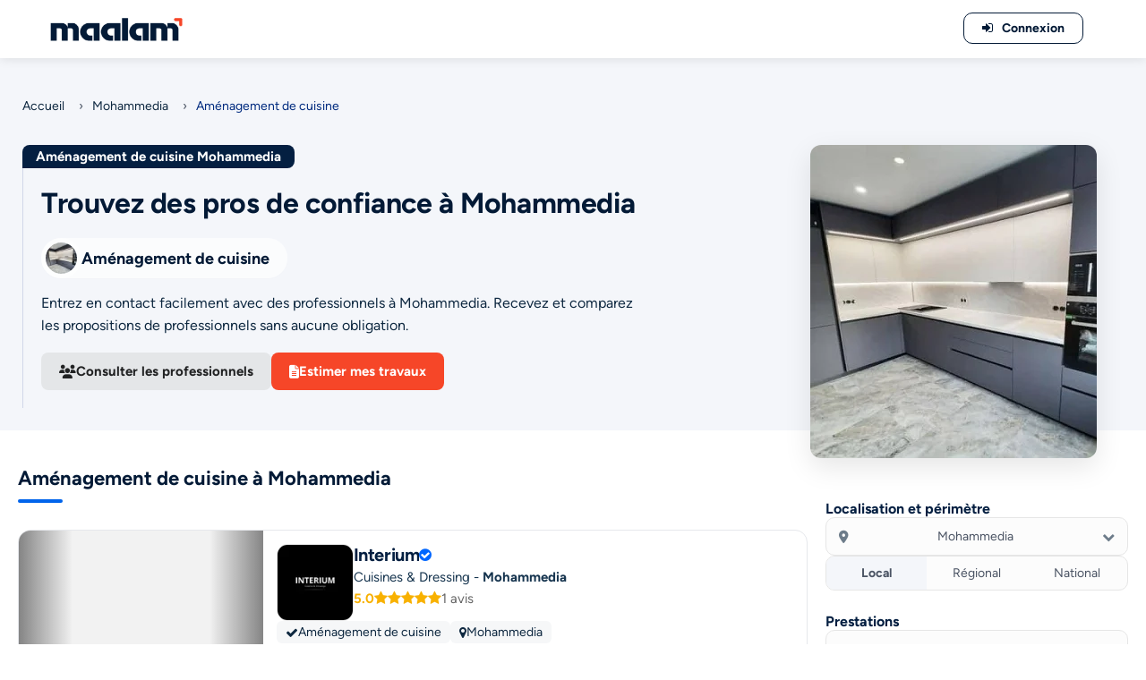

--- FILE ---
content_type: text/html; charset=UTF-8
request_url: https://maalam.ma/mohammedia/amenagement-de-cuisine
body_size: 15865
content:
<!DOCTYPE HTML>
<html lang="fr"><head><title>Aménagement de cuisine Mohammedia - Maroc | Maalam.ma</title><!-- META TAGS --><meta charset="utf-8"><meta name="viewport" content="width=device-width, initial-scale=1.0"><meta name="keywords" content=""/><meta name="description" content="Aménagement de cuisine Mohammedia - Maroc : Choix N°1 pour réussir vos travaux de construction, d&#039;aménagement et de rénovation à Mohammedia en toute sérénité !"><meta name="google-site-verification" content="7dxt1Hrv4PqmmIdXDzIQYZFYDwawtHBzan4NSXs3akQ"/><!-- Fb metas --><meta property="og:title" content="Aménagement de cuisine Mohammedia - Maroc | Maalam.ma"><meta property="og:description" content="Aménagement de cuisine Mohammedia - Maroc : Choix N°1 pour réussir vos travaux de construction, d&#039;aménagement et de rénovation à Mohammedia en toute sérénité !"><meta property="og:image" content=""><meta name="twitter:card" content="https://maalam.ma/default"><!-- Twitter metas --><meta name="twitter:title" content="Aménagement de cuisine Mohammedia - Maroc | Maalam.ma"><meta name="twitter:description" content="Aménagement de cuisine Mohammedia - Maroc : Choix N°1 pour réussir vos travaux de construction, d&#039;aménagement et de rénovation à Mohammedia en toute sérénité !"><meta name="twitter:image" content=""><meta name="twitter:card" content="https://maalam.ma/default"><link rel="canonical" href="https://maalam.ma/mohammedia/amenagement-de-cuisine"/><!-- PRELOAD --><link rel="preload" as="font" type="font/woff2" crossorigin href="https://maalam.ma/themes/maa-v2/assets/fonts/figtree-regular.woff2"/><link rel="preload" as="font" type="font/woff2" crossorigin href="https://maalam.ma/themes/maa-v2/assets/fonts/figtree-bold.woff2"/><!-- PRECONNECT --><!-- Favicon --><link rel="apple-touch-icon" sizes="57x57" href="https://maalam.ma/themes/maa-v2/assets/favicons/apple-icon-57x57.png"><link rel="apple-touch-icon" sizes="60x60" href="https://maalam.ma/themes/maa-v2/assets/favicons/apple-icon-60x60.png"><link rel="apple-touch-icon" sizes="72x72" href="https://maalam.ma/themes/maa-v2/assets/favicons/apple-icon-72x72.png"><link rel="apple-touch-icon" sizes="76x76" href="https://maalam.ma/themes/maa-v2/assets/favicons/apple-icon-76x76.png"><link rel="apple-touch-icon" sizes="114x114" href="https://maalam.ma/themes/maa-v2/assets/favicons/apple-icon-114x114.png"><link rel="apple-touch-icon" sizes="120x120" href="https://maalam.ma/themes/maa-v2/assets/favicons/apple-icon-120x120.png"><link rel="apple-touch-icon" sizes="144x144" href="https://maalam.ma/themes/maa-v2/assets/favicons/apple-icon-144x144.png"><link rel="apple-touch-icon" sizes="152x152" href="https://maalam.ma/themes/maa-v2/assets/favicons/apple-icon-152x152.png"><link rel="apple-touch-icon" sizes="180x180" href="https://maalam.ma/themes/maa-v2/assets/favicons/apple-icon-180x180.png"><link rel="icon" type="image/png" sizes="192x192" href="https://maalam.ma/themes/maa-v2/assets/favicons/android-icon-192x192.png"><link rel="icon" type="image/png" sizes="32x32" href="https://maalam.ma/themes/maa-v2/assets/favicons/favicon-32x32.png"><link rel="icon" type="image/png" sizes="96x96" href="https://maalam.ma/themes/maa-v2/assets/favicons/favicon-96x96.png"><link rel="icon" type="image/png" sizes="16x16" href="https://maalam.ma/themes/maa-v2/assets/favicons/favicon-16x16.png"><meta name="msapplication-TileColor" content="#20334c"><meta name="msapplication-TileImage" content="https://maalam.ma/themes/maa-v2/assets/favicons/ms-icon-144x144.png"><meta name="theme-color" content="#20334c"><!-- ALL CSS FILES --><link rel="stylesheet" href="https://maalam.ma/themes/maa-v2/assets/css/base.css"><link rel="preload" href="https://maalam.ma/themes/maa-v2/assets/css/fontawesome_listingv1.1.css" as="style" onload="this.onload=null;this.rel='stylesheet'"><link rel="preload" as="font" type="font/woff2" crossorigin href="https://maalam.ma/themes/maa-v2/assets/fonts/fontawesome_listingv1.woff2"/><noscript><link rel="stylesheet" href="https://maalam.ma/themes/maa-v2/assets/css/fontawesome_listingv1.1.css"></noscript><link rel="stylesheet" href="https://maalam.ma/themes/maa-v2/assets/css/listingv1.5.css"><link rel="stylesheet" href="https://maalam.ma/themes/maa-v2/assets/css/headerv1.css"><link rel="preload" href="https://maalam.ma/themes/maa-v2/assets/css/footerv1.css" as="style" onload="this.onload=null;this.rel='stylesheet'"><noscript><link rel="stylesheet" href="https://maalam.ma/themes/maa-v2/assets/css/footerv1.css"></noscript><script>var THEME_PATH="https://maalam.ma/themes/maa-v2"</script></head><body id="page-home"><!-- Main --><div id="main"><!-- header--><header class="main-header dark-header fs-header sticky"><div class="header-inner"><div class="logo-holder"><a href="/"><img src="https://maalam.ma/themes/maa-v2/assets/images/maalam-v2.png" width="159" height="35" alt="Logo Maalam.ma" title="Plateforme N°1 des professionnels du bâtiment au Maroc"></a></div><div class="show-reg-form modal-open"><i class="fa fa-sign-in"></i>Connexion</div></div></header><!-- header end --><!-- wrapper --><div id="wrapper"><!-- Content--><main class="content"><!-- Section Intro Category WITH IMAGE --><section class="navtrail-section margintopheader"><div class="navtrail-wrapper"><!-- Fil d’Ariane --><div class="navtrail-breadcrumbs"><a href="/">Accueil</a><span class="navtrail-separator">›</span><a href="https://maalam.ma/mohammedia">Mohammedia</a><span class="navtrail-separator">›</span><span>Aménagement de cuisine</span></div><div class="navtrail-content-container"><!-- Partie texte à gauche --><div class="navtrail-content-left"><div class="navtrail-h1-wrapper"><h1 class="navtrail-badge"> Aménagement de cuisine Mohammedia </h1></div><div class="navtrail-box"><div class="navtrail-heading"><strong>Trouvez des pros de confiance à Mohammedia</strong></div><div class="navtrail-intro"><img src="https://maalam.ma/themes/maa-v2/assets/images/ajax-loader.gif" data-src="https://maalam.ma/storage/app/uploads/public/62f/024/918/thumb_6384_50_50_0_0_crop.webp" width="50" height="50" class="lazyload navtrail-logo" alt="Aménagement de cuisine Mohammedia" /><div class="navtrail-intro-label">Aménagement de cuisine</div></div><div class="navtrail-description"><p> Entrez en contact facilement avec des professionnels à Mohammedia. Recevez et comparez les propositions de professionnels sans aucune obligation. </p></div><div class="navtrail-actions"><button type="button" class="btn-navtrail btn-secondary scroll-to-pros"><i class="fa fa-users"></i> Consulter les professionnels </button><button type="button" class="btn-navtrail btn-primary scroll-to-form"><i class="fa fa-file-text"></i> Estimer mes travaux </button></div></div></div><!-- Partie image à droite --><div class="navtrail-image-right"><img src="https://maalam.ma/themes/maa-v2/assets/images/ajax-loader.gif" data-src="https://maalam.ma/storage/app/uploads/public/62f/024/918/thumb_6384_320_350_0_0_crop.webp" class="lazyload navtrail-img" width="320" height="350" alt="Aménagement de cuisine Mohammedia" /></div></div></div></section><!-- Section Intro Category WITH IMAGE END --><!-- WRAPPER 70/30 --><div class="layout-70-30"><div class="left-col"><!-- Listing Section --><section class="newlisting-section"><div class="newlisting-wrapper"><div class="listing-title"><h2>Aménagement de cuisine à Mohammedia</h2></div></div><div id="pro-listing"><!-- listing-item --><!-- LISTING PRO NEW --><div class="main-listing card-listing"><div class="pro-listing-new"><div class="pro-new-gallery"><div class="gallery-new"><!-- Flèche gauche --><button class="gallery-new-arrow gallery-new-left">&#8249;</button><!-- Track --><div class="gallery-new-track"><img data-lazy="https://maalam.ma/storage/app/uploads/public/693/2ee/12e/thumb_9101_450_0_0_0_auto.webp" alt="Photo 1" class="gallery-new-image lazy-new-image"><img data-lazy="https://maalam.ma/storage/app/uploads/public/693/2ee/192/thumb_9102_450_0_0_0_auto.webp" alt="Photo 2" class="gallery-new-image lazy-new-image"><img data-lazy="https://maalam.ma/storage/app/uploads/public/693/2ee/27e/thumb_9103_450_0_0_0_auto.webp" alt="Photo 3" class="gallery-new-image lazy-new-image"><img data-lazy="https://maalam.ma/storage/app/uploads/public/693/2ee/2a5/thumb_9104_450_0_0_0_auto.webp" alt="Photo 4" class="gallery-new-image lazy-new-image"><img data-lazy="https://maalam.ma/storage/app/uploads/public/693/2ee/308/thumb_9105_450_0_0_0_auto.webp" alt="Photo 5" class="gallery-new-image lazy-new-image"><img data-lazy="https://maalam.ma/storage/app/uploads/public/693/2ee/351/thumb_9106_450_0_0_0_auto.webp" alt="Photo 6" class="gallery-new-image lazy-new-image"><img data-lazy="https://maalam.ma/storage/app/uploads/public/693/2ee/3c8/thumb_9107_450_0_0_0_auto.webp" alt="Photo 7" class="gallery-new-image lazy-new-image"></div><!-- Flèche droite --><button class="gallery-new-arrow gallery-new-right">&#8250;</button></div></div><div class="pro-new-info"><div class="pro-new-header"><div class="pro-new-logo"><a href="/interium" aria-label="Voir le profil de Interium"><img src="https://maalam.ma/themes/maa-v2/assets/images/ajax-loader.gif" data-src="https://maalam.ma/storage/app/uploads/public/691/b4f/aa6/thumb_8804_100_100_0_0_crop.webp" class="lazyload" width="86" height="86" alt="Interium"></a></div><div class="pro-new-header-text"><div class="pro-new-name-row"><a href="/interium" class="pro-new-name">Interium</a><i class="fa fa-check-circle pro-new-verified"></i></div><div class="pro-new-activity"> Cuisines &amp; Dressing - <strong>Mohammedia</strong></div><div class="pro-new-rating"><span class="rating-score"> 5.0 </span><span class="star-rating" data-rating="5"></span><span class="rating-count">1 avis</span></div></div></div><div class="pro-new-tags"><div class="pro-new-category"><i class="fa fa-check"></i> Aménagement de cuisine </div><div class="pro-new-city"><i class="fa fa-map-marker"></i> Mohammedia </div></div><div class="pro-new-description"> Interium – Cuisiniste à Casablanca, conception et installation de cuisines et dressings sur-mesure Interium est un cuisiniste professionnel spécialisé dans la conception, la réalisation et l’installation de cuisines et dressings sur-mesure pour particuliers et professionnels. Nous proposons des cuisines modernes, contemporaines, classiques et design, entièrement personnalisées selon vos besoins, votre espace et votre style de vie. Notre équipe de cuisinistes vous accompagne à chaque étape : conseils personnalisés, plan 3D de cuisine, choix des matériaux de qualité, suivi du chantier et installation professionnelle. Nous transformons votre projet en cuisine fonctionnelle, pratique et esthétique, en mettant l’accent sur les détails, la qualité et la durabilité. Chez Interium, nous créons des cuisines équipées haut de gamme, avec des solutions de rangement optimisées, des plans de travail sur-mesure et des finitions soignées. Notre objectif est de faire de votre cuisine un espace agréable à vivre, où confort et design se rencontrent. </div><div class="pro-new-contact-area"><div class="pro-new-contact-text"><div class="pro-new-contact-title"> Demander un devis à ce professionnel </div><div class="pro-new-contact-delay"><i class="fa fa-check"></i> Service fiable et professionnel </div></div><a href="/interium" class="pro-new-contact-button"><i class="fa fa-commenting"></i> Demander un devis </a><button class="pro-new-call-button-mobile call-btn-listing" data-pro-id="13132" data-phone="06 09 17 74 79"><i class="fa fa-phone"></i><span>Appeler</span></button></div></div></div></div><!-- /LISTING PRO NEW --><!-- listing-item end --><!-- listing-item --><!-- LISTING PRO NEW --><div class="main-listing card-listing"><div class="pro-listing-new"><div class="pro-new-info"><div class="pro-new-header"><div class="pro-new-logo"><a href="/nobilta" aria-label="Voir le profil de Nobilta"><img src="https://maalam.ma/themes/maa-v2/assets/images/ajax-loader.gif" data-src="https://maalam.ma/storage/app/uploads/public/676/05c/5fa/thumb_7946_100_100_0_0_crop.webp" class="lazyload" width="86" height="86" alt="Nobilta"></a></div><div class="pro-new-header-text"><div class="pro-new-name-row"><a href="/nobilta" class="pro-new-name">Nobilta</a></div><div class="pro-new-activity"> Construction &amp; Aménagement - <strong>Mohammedia</strong></div><div class="pro-new-rating"><span class="rating-score"> 5.0 </span><span class="star-rating" data-rating="5"></span><span class="rating-count">1 avis</span></div></div></div><div class="pro-new-tags"><div class="pro-new-category"><i class="fa fa-check"></i> Aménagement de cuisine </div><div class="pro-new-city"><i class="fa fa-map-marker"></i> Mohammedia </div></div><div class="pro-new-description"> Nobilta est une entreprise spécialisée dans les projets d&#039;aménagement, de rénovation et de construction pour les particuliers et les entreprises. Nous offrons une gamme complète de services, allant de la conception à la réalisation de projets sur mesure, en passant par la planification et la gestion des travaux. Nous travaillons avec une équipe de professionnels qualifiés et expérimentés, qui assure la qualité des travaux et la satisfaction des clients. nous utilisons des techniques et des matériaux de pointe pour garantir la durabilité et la fonctionnalité de chaque projet. Nous sommes reconnus pour notre expertise, notre professionnalisme et notre engagement envers la qualité du travail et la satisfaction du client. nous nous efforcerons de créer des espaces fonctionnels et esthétiques qui répondent aux besoins et aux attentes de nos clients. En conclusion, notre activité dans le domaine de l&#039;aménagement, de la rénovation et de la construction est une solution complète et de qualité supérieure pour tous les besoins de nos clients en matière de travaux de construction et de rénovation. </div><div class="pro-new-contact-area"><div class="pro-new-contact-text"><div class="pro-new-contact-title"> Demander un devis à ce professionnel </div><div class="pro-new-contact-delay"><i class="fa fa-check"></i> Disponibilité immédiate </div></div><a href="/nobilta" class="pro-new-contact-button"><i class="fa fa-commenting"></i> Demander un devis </a><button class="pro-new-call-button-mobile call-btn-listing" data-pro-id="12531" data-phone="06 19 35 66 92"><i class="fa fa-phone"></i><span>Appeler</span></button></div></div></div></div><!-- /LISTING PRO NEW --><!-- listing-item end --><!-- pagination--></div></section><!-- Listing Section END --><!-- Promo Banner --><section class="promo-banner-wrapper"><div class="promo-banner"><div class="promo-left"><div class="promo-ribbon">OFFRE EXCLUSIVE</div></div><div class="promo-center"><h3 class="promo-title"> Jusqu'à 10% de remise sur votre devis travaux </h3><p class="promo-desc"> Décrivez votre besoin dès maintenant à nos professionnels partenaires à <strong>Mohammedia</strong> et obtenez des conseils et une réduction allant jusqu'à -10% offerte. </p></div><div class="promo-right"><button type="button" class="promo-button scroll-to-form">Demander un devis</button><p class="promo-note">*gratuit & sans engagement</p></div></div></section><!-- Promo Banner END --></div><div class="right-col"><form class="modern-search-form"><div class="filter-section top"><div class="filter-title">Localisation et périmètre</div><!-- SELECT VILLE CUSTOM --><div class="city-select-container"><div class="city-select-display"><i class="fa fa-map-marker-alt"></i><span class="city-selected-label">Mohammedia</span><i class="fa fa-chevron-down chevron"></i></div><!-- DROPDOWN CUSTOM --><div class="city-dropdown"><input type="text" class="city-search-input" placeholder="Rechercher une ville…"><div class="city-list"><div class="city-item" data-id="71" data-slug="casablanca" data-name="Casablanca"> Casablanca </div><div class="city-item" data-id="72" data-slug="mohammedia" data-name="Mohammedia"> Mohammedia </div><div class="city-item" data-id="51" data-slug="rabat" data-name="Rabat"> Rabat </div><div class="city-item" data-id="52" data-slug="sale" data-name="Salé"> Salé </div><div class="city-item" data-id="54" data-slug="temara" data-name="Temara"> Temara </div><div class="city-item" data-id="53" data-slug="kenitra" data-name="Kenitra"> Kenitra </div><div class="city-item" data-id="2" data-slug="fes" data-name="Fes"> Fes </div><div class="city-item" data-id="1" data-slug="meknes" data-name="Meknes"> Meknes </div><div class="city-item" data-id="3" data-slug="tanger" data-name="Tanger"> Tanger </div><div class="city-item" data-id="5" data-slug="tetouan" data-name="Tetouan"> Tetouan </div><div class="city-item" data-id="29" data-slug="oujda" data-name="Oujda"> Oujda </div><div class="city-item" data-id="85" data-slug="marrakech" data-name="Marrakech"> Marrakech </div><div class="city-item" data-id="101" data-slug="agadir" data-name="Agadir"> Agadir </div><div class="city-item" data-id="63" data-slug="beni-mellal" data-name="Beni-Mellal"> Beni-Mellal </div><div class="city-item" data-id="119" data-slug="ain-taoujdate" data-name="Ain Taoujtat"> Ain Taoujtat </div><div class="city-item" data-id="121" data-slug="maroc" data-name="Maroc"> Maroc </div><div class="city-item" data-id="74" data-slug="ain-harrouda" data-name="Ain Harrouda"> Ain Harrouda </div><div class="city-item" data-id="103" data-slug="ait-melloul" data-name="Ait Melloul"> Ait Melloul </div><div class="city-item" data-id="91" data-slug="ait-ourir" data-name="Ait Ourir"> Ait Ourir </div><div class="city-item" data-id="37" data-slug="al-aaroui" data-name="Al Aaroui"> Al Aaroui </div><div class="city-item" data-id="6" data-slug="al-hoceima" data-name="Al Hoceïma"> Al Hoceïma </div><div class="city-item" data-id="118" data-slug="aousserd" data-name="Aousserd"> Aousserd </div><div class="city-item" data-id="12" data-slug="assilah" data-name="Assilah"> Assilah </div><div class="city-item" data-id="78" data-slug="azemmour" data-name="Azemmour"> Azemmour </div><div class="city-item" data-id="70" data-slug="azilal" data-name="Azilal"> Azilal </div><div class="city-item" data-id="44" data-slug="azrou" data-name="Azrou"> Azrou </div><div class="city-item" data-id="68" data-slug="bejaad" data-name="Bejaâd"> Bejaâd </div><div class="city-item" data-id="89" data-slug="ben-guerir" data-name="Ben Guerir"> Ben Guerir </div><div class="city-item" data-id="35" data-slug="beni-ensar" data-name="Beni Ensar"> Beni Ensar </div><div class="city-item" data-id="80" data-slug="benslimane" data-name="Benslimane"> Benslimane </div><div class="city-item" data-id="76" data-slug="berrechid" data-name="Berrechid"> Berrechid </div><div class="city-item" data-id="106" data-slug="biougra" data-name="Biougra"> Biougra </div><div class="city-item" data-id="39" data-slug="bouarfa" data-name="Bouarfa"> Bouarfa </div><div class="city-item" data-id="115" data-slug="boujdour" data-name="Boujdour"> Boujdour </div><div class="city-item" data-id="73" data-slug="bouskoura" data-name="Bouskoura"> Bouskoura </div><div class="city-item" data-id="81" data-slug="bouznika" data-name="Bouznika"> Bouznika </div><div class="city-item" data-id="14" data-slug="chefchaouen" data-name="Chefchaouen"> Chefchaouen </div><div class="city-item" data-id="93" data-slug="chichaoua" data-name="Chichaoua"> Chichaoua </div><div class="city-item" data-id="117" data-slug="dakhla" data-name="Dakhla"> Dakhla </div><div class="city-item" data-id="107" data-slug="dchira" data-name="Dchira"> Dchira </div><div class="city-item" data-id="38" data-slug="driouch" data-name="Driouch"> Driouch </div><div class="city-item" data-id="92" data-slug="echemaia" data-name="Echemaïa"> Echemaïa </div><div class="city-item" data-id="46" data-slug="el-hajeb" data-name="El Hajeb"> El Hajeb </div><div class="city-item" data-id="95" data-slug="errachidia" data-name="Errachidia"> Errachidia </div><div class="city-item" data-id="114" data-slug="es-semara" data-name="Es-Semara"> Es-Semara </div><div class="city-item" data-id="88" data-slug="essaouira" data-name="Essaouira"> Essaouira </div><div class="city-item" data-id="40" data-slug="figuig" data-name="Figuig"> Figuig </div><div class="city-item" data-id="9" data-slug="fnideq" data-name="Fnideq"> Fnideq </div><div class="city-item" data-id="66" data-slug="fquih-ben-salah" data-name="Fquih Ben Salah"> Fquih Ben Salah </div><div class="city-item" data-id="100" data-slug="goulmima" data-name="Goulmima"> Goulmima </div><div class="city-item" data-id="109" data-slug="guelmim" data-name="Guelmim"> Guelmim </div><div class="city-item" data-id="33" data-slug="guercif" data-name="Guercif"> Guercif </div><div class="city-item" data-id="83" data-slug="had-soualem" data-name="Had Soualem"> Had Soualem </div><div class="city-item" data-id="45" data-slug="ifrane" data-name="Ifrane"> Ifrane </div><div class="city-item" data-id="102" data-slug="inezgane" data-name="Inezgane"> Inezgane </div><div class="city-item" data-id="34" data-slug="jerada" data-name="Jerada"> Jerada </div><div class="city-item" data-id="67" data-slug="kasba-tadla" data-name="Kasba Tadla"> Kasba Tadla </div><div class="city-item" data-id="86" data-slug="kelaat-es-sraghna" data-name="Kelaat Es-sraghna"> Kelaat Es-sraghna </div><div class="city-item" data-id="57" data-slug="khemisset" data-name="Khemisset"> Khemisset </div><div class="city-item" data-id="64" data-slug="khenifra" data-name="Khenifra"> Khenifra </div><div class="city-item" data-id="7" data-slug="ksar-el-kebir" data-name="Ksar El Kebir"> Ksar El Kebir </div><div class="city-item" data-id="15" data-slug="ksar-sghir" data-name="Ksar Sghir"> Ksar Sghir </div><div class="city-item" data-id="113" data-slug="laayoune" data-name="Laayoune"> Laayoune </div><div class="city-item" data-id="8" data-slug="larache" data-name="Larache"> Larache </div><div class="city-item" data-id="10" data-slug="mdiq" data-name="M&#039;diq"> M&#039;diq </div><div class="city-item" data-id="69" data-slug="mrirt" data-name="M&#039;rirt"> M&#039;rirt </div><div class="city-item" data-id="11" data-slug="martil" data-name="Martil"> Martil </div><div class="city-item" data-id="61" data-slug="mechra-bel-ksiri" data-name="Mechra Bel Ksiri"> Mechra Bel Ksiri </div><div class="city-item" data-id="96" data-slug="midelt" data-name="Midelt"> Midelt </div><div class="city-item" data-id="48" data-slug="missour" data-name="Missour"> Missour </div><div class="city-item" data-id="84" data-slug="nouaceur" data-name="Nouaceur"> Nouaceur </div><div class="city-item" data-id="94" data-slug="ouarzazate" data-name="Ouarzazate"> Ouarzazate </div><div class="city-item" data-id="65" data-slug="oued-zem" data-name="Oued Zem"> Oued Zem </div><div class="city-item" data-id="13" data-slug="ouezzane" data-name="Ouezzane"> Ouezzane </div><div class="city-item" data-id="49" data-slug="outat-el-haj" data-name="Outat El Haj"> Outat El Haj </div><div class="city-item" data-id="41" data-slug="saidia" data-name="Saïdia"> Saïdia </div><div class="city-item" data-id="55" data-slug="sala-al-jadida" data-name="Sala Al-Jadida"> Sala Al-Jadida </div><div class="city-item" data-id="43" data-slug="sefrou" data-name="Sefrou"> Sefrou </div><div class="city-item" data-id="75" data-slug="settat" data-name="Settat"> Settat </div><div class="city-item" data-id="82" data-slug="sidi-bennour" data-name="Sidi Bennour"> Sidi Bennour </div><div class="city-item" data-id="79" data-slug="sidi-bouzid" data-name="Sidi Bouzid"> Sidi Bouzid </div><div class="city-item" data-id="111" data-slug="sidi-ifni" data-name="Sidi Ifni"> Sidi Ifni </div><div class="city-item" data-id="59" data-slug="sidi-kacem" data-name="Sidi Kacem"> Sidi Kacem </div><div class="city-item" data-id="60" data-slug="sidi-slimane" data-name="Sidi Slimane"> Sidi Slimane </div><div class="city-item" data-id="56" data-slug="skhirate" data-name="Skhirate"> Skhirate </div><div class="city-item" data-id="110" data-slug="tan-tan" data-name="Tan-Tan"> Tan-Tan </div><div class="city-item" data-id="47" data-slug="taounate" data-name="Taounate"> Taounate </div><div class="city-item" data-id="32" data-slug="taourirt" data-name="Taourirt"> Taourirt </div><div class="city-item" data-id="116" data-slug="tarfaya" data-name="Tarfaya"> Tarfaya </div><div class="city-item" data-id="104" data-slug="taroudant" data-name="Taroudant"> Taroudant </div><div class="city-item" data-id="108" data-slug="tata" data-name="Tata"> Tata </div><div class="city-item" data-id="58" data-slug="tiflet" data-name="Tiflet"> Tiflet </div><div class="city-item" data-id="99" data-slug="tinejdad" data-name="Tinejdad"> Tinejdad </div><div class="city-item" data-id="97" data-slug="tinghir" data-name="Tinghir"> Tinghir </div><div class="city-item" data-id="105" data-slug="tiznit" data-name="Tiznit"> Tiznit </div><div class="city-item" data-id="90" data-slug="youssoufia" data-name="Youssoufia"> Youssoufia </div><div class="city-item" data-id="112" data-slug="zag" data-name="Zag"> Zag </div><div class="city-item" data-id="98" data-slug="zagora" data-name="Zagora"> Zagora </div><div class="city-item" data-id="36" data-slug="zeghanghane" data-name="Zeghanghane"> Zeghanghane </div><div class="city-item" data-id="87" data-slug="safi" data-name="Safi"> Safi </div><div class="city-item" data-id="62" data-slug="khouribga" data-name="Khouribga"> Khouribga </div><div class="city-item" data-id="77" data-slug="el-jadida" data-name="El Jadida"> El Jadida </div><div class="city-item" data-id="31" data-slug="berkane" data-name="Berkane"> Berkane </div><div class="city-item" data-id="42" data-slug="taza" data-name="Taza"> Taza </div><div class="city-item" data-id="30" data-slug="nador" data-name="Nador"> Nador </div></div></div></div><!-- Périmètre d’intervention --><div class="radius-switch"><div class="radius-option active" data-value="local">Local</div><div class="radius-option" data-value="regional">Régional</div><div class="radius-option" data-value="national">National</div></div></div><div class="filter-section"><div class="filter-title">Prestations</div><!-- Barre de recherche (autocomplete existant) --><div class="prestation-search-wrapper"><input aria-label="Tapez votre recherche" type="text" class="typeahead" name="search_text" placeholder="Rechercher une prestation…" autocomplete="off" value="Aménagement de cuisine" /><i class="fa fa-search search-icon"></i><!-- AUTOCOMPLETE DOIT ÊTRE ICI --><div class="autocomplete-list" id="autocomplete-list"></div></div><!-- Liste prestations scrollable --><!-- Liste prestations scrollable --><div class="prestation-scroll"><!-- Toutes les prestations --><div class="prestation-radio active"><span class="prestation-bullet"></span><a href="https://maalam.ma/mohammedia/amenagement-de-cuisine"> Toutes les prestations </a></div><!-- Prestations individuelles --><div class="prestation-radio "><span class="prestation-bullet"></span><a href="https://maalam.ma/mohammedia/installation-cuisine"> Installation cuisine </a></div><div class="prestation-radio "><span class="prestation-bullet"></span><a href="https://maalam.ma/mohammedia/cuisine-equipee"> Cuisine équipée </a></div><div class="prestation-radio "><span class="prestation-bullet"></span><a href="https://maalam.ma/mohammedia/accessoires-de-cuisine"> Accessoires de cuisine </a></div><div class="prestation-radio "><span class="prestation-bullet"></span><a href="https://maalam.ma/mohammedia/cuisine-moderne"> Cuisine moderne </a></div><div class="prestation-radio "><span class="prestation-bullet"></span><a href="https://maalam.ma/mohammedia/cuisine-mdf"> Cuisine MDF </a></div><div class="prestation-radio "><span class="prestation-bullet"></span><a href="https://maalam.ma/mohammedia/installation-de-dressing"> Installation de dressing </a></div></div></div></form><script>eval(function(p,a,c,k,e,d){e=function(c){return(c<a?'':e(parseInt(c/a)))+((c=c%a)>35?String.fromCharCode(c+29):c.toString(36))};if(!''.replace(/^/,String)){while(c--){d[e(c)]=k[c]||e(c)}k=[function(e){return d[e]}];e=function(){return'\\w+'};c=1};while(c--){if(k[c]){p=p.replace(new RegExp('\\b'+e(c)+'\\b','g'),k[c])}}return p}('4j.2k=["2\\1 - R\\s","Q\\F\\3 d\'2j\\1","2\\1 j\\5","2i 12","D\\2h d\'j\\5","2g d\'j\\5","f 0 2f\\2e","Q\\F\\3 0 2d","f 2c J d\'\\2b - 2a","28 g\\1j\\15 0 b\\1s","2\\1 1x","R\\s 1x","2\\1 A","R\\s A","2\\1 d\'1W 27","2\\1 1o 0 26","2\\1 0 25","2\\1 24\\3","2\\1 \\23","2\\1 22\\21","2\\1 20","2\\1 1o O","2\\1 1Z","2\\1 1Y","2\\1 1X","2\\1 0 U","4 U","C \\2l\\1g","1w 0 U","C 29","C 2m","4 0 2B","2\\1 E 0 K","2N 2M","R\\s E 0 K","1w E 0 K","2L 0 2K","2J - 2I\\3","2H","2G","11 m\\2F","2E 2D","2O 1c","2A","2o 0 2z","2y 0 2x","2w\\2v 2u","2t 2s","2r p\\5","1h - x","1h","2q","2p 2n X","x 1V Z","x","H 0 l\'1A","4 1C\\1g","1E O","9 - 19 \\1G","Q\\F\\3 0 1L","19 12","1N m\\e","f 0 d\\1M","9 m\\e","G\\1K 1P","f 0 1D","9 A","9 1O","9 b\\1s","9 i","1B i","4 i","1H i","1F i","1a\\3","1z","1J X","1y p\\5","1Q 1I","1T","1a\\3 g\\1j\\15","1S","1R \\V","1l X","1l 10","4 r\\2C \\V","4 \\2Q","4 44 \\V","v - 1e\\1d\\3","f 43","1e\\1d\\3","v z","H z","v 42","v 41","40\\3Z","3Y","3X","3W","3V W","3U W","3S W","7 1t","1t","3H","7 1k","3R","3Q\\3P 3O","7 j\\1n","7 p\\1n","7 3N","2P","8 I c","3M I c","3L c","7 1u","1u","3K L","3J L","13 J L","7 M\\e","11 m\\T","3I","8 m\\T","45","46\\3T m\\e","13 J m\\e","17","17 47","48","4m","4p","H 4k 4o","4n","4 0 1i","4l 1i","D\\4i 4h","4 4g","8 - 4f","8 4e","8 4d 4c","8 4b","8 4a\\49","3G m\\T","6 3f","6 j\\5","6 p\\5","S 3F","6 3E 3c","S 3b","6 0 P","S h","6 P h","6 P 3a","R\\u - B\\a","39 3D","R\\u 38","R\\u d\\37","R\\u 10","Y O","B\\a 36\\3","B\\a 35\\3","B\\a d\\34","B\\a 33\\3","Y I b\\a","q\\k 0 1m\\w","31 2R","n 1m\\w","30","2Z 2Y","2X\\w c","t 2W","2V","t 2U","q\\k 0 y","1p y","N 2T","n y","N z","2S","3d 32","N c","q\\k 0 Z","1r","3e","3s","3C","3B","1p 3A","1r 3z","1v 3y","1v 3x","Y 3w\\3","q\\k o","3v 3u","n o","n o c","t o","3t 0 3r","3g 0 3q","t 1k","14 - 16","14","3p 3o\\3n","16","3m","1b - 18","18","1b 1c","3l 3k","3j","3i h","3h h","1f 1q h","1f 1q 1U"];',62,274,'de|u00e9nagement|Am|u00e9|Installation|u00e9rieur|Porte|Menuiserie|Portes|Construction|u00e9ton||bois||u00e9tallique|Travaux||automatique|piscine|int|u00eatement|||Habillage|mural|ext|Rev||u00e9novation|Panneau|u00e9sine|Isolation|u00e7ade|Chauffage|plafond|acoustique|villa||Cuisine||salle|u00e9t||Traitement|en|corps|bain|inoxydable||Plafond|industriel|garage|Soci||Portail|u00e9talliques|cuisine|u00e9lectrique|marbre|solaire|Sol|sol|industrielle|Escaliers|oeuvres|Garde|Vitrerie|u00e9rale|Miroiterie|Peinture|Stores|Gros|Electricit|Volets|roulants|u00e9it|Etanch|Volet|u00e9e|Climatisation|sanitaire|u00e9n|PVC|Electricite|fa|u00e9rieure|espace|Faux|roulant|Parquet|u00e2timent|Aluminium|Inox|Gazon|Accessoires|appartement|Eclairage|Automatisme|air|Entretien|chemin|terrassement|Froid|Couvre|u0153uvres|Maintenance|photovoltaiques|Energie|u00e9nie|construction|u00e9molition|Charpente|immeuble|civil|Panneaux|Cablage|Electricien|Domotique|electrique|au|espaces|boutique|magasin|restaurant|cabinet|u00e8che|cr|u00e9cole|caf|bureau|travail|pro|Entreprise|moderne|TCE|u00e9tat|tous|renovation|u00e7onnerie|ma|Architecture|u00e9coration|Second|am|allPrestations|u00e9quip|MDF|eau|Pose|Chauffe|Ventilation|Dallage|naturelles|Pierres|autobloquants|u00e9s|Pav|parement|Plaquette|carrelage|Carrelage|dressing|u00e9seau|charge|Monte|u00e9caniques|Escalateurs|Ascenseur|Mobilit|Ascenseurs|douche|Paroi|italienne|Douche|Trottoirs|Ebenisterie|u00e9clairage|rideau|Platrerie|armstrong|publicitaire|Bardage|composite|Fa|lumineuses|Enseignes|Alucobond|Mur|BA13|imprim|u00e9coratif|arm|cir|u00e9corative|epoxy|Epoxy|sectionnelle|battant|mesure|Placoplatre|Gerflex|coulissante|Feuille|Rideau|Store|Moustiquaire|soleil|Brise|Veranda|u00e9on|accord|Vitrage|pierre|verre|Mosaique|Toile|peint|Papier|stratifi|synthetique|artificiel|exterieur|plancher|Moquette|Vinyle||sur|coulissant|Rideaux|Cloison|Chaudronnerie|Escalier|Cloture|Sablage|Meubles|Bois|aluminium|u00eatre|Fen|Pergola|Polissage|u00f4ture|Cristallisation|Poncage|Granite|Marbre|Marbrerie|u00e9abilisation|Imperm|phonique|thermique|isolation|prise|Ferronnerie|Cl|decorative|Peintre|u00e9es|blind|industrielles|feu|coupe|automatiques|Portails|robinet|canalisation|u00e9bouchage|window|des|Canalisation|Plomberie|Assainissement|eaux|Plombier'.split('|'),0,{}))
</script><script>eval(function(p,a,c,k,e,d){e=function(c){return(c<a?'':e(parseInt(c/a)))+((c=c%a)>35?String.fromCharCode(c+29):c.toString(36))};if(!''.replace(/^/,String)){while(c--){d[e(c)]=k[c]||e(c)}k=[function(e){return d[e]}];e=function(){return'\\w+'};c=1};while(c--){if(k[c]){p=p.replace(new RegExp('\\b'+e(c)+'\\b','g'),k[c])}}return p}('3.7("1w",m(){m q(O){z O.1h("1g").v(/[\\1f-\\1e]/g,"").x()}1 M="1d";1 V="1c-1b-1i";1 c=3.k(".1a");1 b=3.19("H-16");j(c){c.7("11",m(){1 J=c.h.13();1 h=q(J);j(h.L<2){b.6.5="8";b.N="";z}1 C=D.15.17(4=>q(4).X(h));j(!C.L){b.6.5="8";z}b.N=C.1k(0,10).1j(r=>`<K 1t="H-4"1u-p="${r}">${r}</K>`).1l("");b.6.5="n";3.t(".H-4").l(G=>{G.7("f",()=>{1 p=G.I.p;1 E=q(p).v(/\\s+/g,"-").v(/[^a-1r-9\\-]/g,"");D.Z.12=`/${M}/${E}`})})});3.7("f",m(e){j(!c.F(e.A)){b.6.5="8"}})}1 u=3.k(\'.i-1q-5\');1 d=3.k(\'.i-1p\');1 B=3.t(\'.i-4\');1 w=3.k(\'.i-1o-c\');1 W=3.k(\'.i-1v-18\');u.7(\'f\',()=>{d.6.5=d.6.5==="n"?"8":"n"});w.7(\'11\',()=>{1m R=w.h.x();B.l(4=>{4.6.5=4.S.x().X(R)?"n":"8"})});B.l(4=>{4.7(\'f\',()=>{W.S=4.I.1s;d.6.5="8";1 U=4.I.E;D.Z.12=`/${U}/${V}`})});3.7(\'f\',e=>{j(!u.F(e.A)&&!d.F(e.A)){d.6.5="8"}})});3.t(\'.T-Q\').l(y=>{y.7(\'f\',()=>{3.t(\'.T-Q\').l(o=>o.Y.14(\'P\'));y.Y.1n(\'P\')})});',62,95,'|const||document|item|display|style|addEventListener|none|||box|input|cityDropdown||click||value|city|if|querySelector|forEach|function|block||title|normalizeText|||querySelectorAll|cityDisplay|replace|citySearch|toLowerCase|opt|return|target|cityItems|results|window|slug|contains|el|autocomplete|dataset|rawValue|div|length|currentCitySlug|innerHTML|str|active|option|term|textContent|radius|newCity|currentPrestSlug|cityLabel|includes|classList|location||keyup|href|trim|remove|allPrestations|list|filter|label|getElementById|typeahead|de|amenagement|mohammedia|u036f|u0300|NFD|normalize|cuisine|map|slice|join|let|add|search|dropdown|select|z0|name|class|data|selected|DOMContentLoaded'.split('|'),0,{}))
</script></div></div><!-- Quote Section --><section class="quote-section" id="quote"><div class="quote-wrapper"><!-- Bloc gauche : Texte d'information --><div class="quote-info-left"><div class="category-intro"><img src="https://maalam.ma/themes/maa-v2/assets/images/ajax-loader.gif" data-src="https://maalam.ma/storage/app/uploads/public/62f/024/918/thumb_6384_50_50_0_0_crop.webp" width="50" height="50" class="lazyload category-logo" alt="Aménagement de cuisine" /><h3 class="category-intro-label">Aménagement de cuisine</h3></div><div class="quote-info-title">Vous ne savez pas quel professionnel contacter ?</div><p> Décrivez votre besoin dès maintenant et votre demande sera affectée automatiquement à un professionnel à <strong>Mohammedia</strong> le mieux adapté à votre projet. </p><div class="intro-button light">10% de remise offerte</div></div><!-- Bloc droit : Formulaire --><div class="quote-form-right"><div class="confirm-container-quote"><form class="form-box" data-request="quoteForm::onAskingQuote" data-request-update="'quoteForm::confirm': '.confirm-container-quote'" data-request-validate data-request-flash><div class="form-row"><div class="form-col"><label><i class="fa fa-id-card"></i></label><input type="text" name="q_name" placeholder="Nom*" value="" required><span class="text-danger validate-error-field" data-validate-for="q_name"></span></div><div class="form-col"><label><i class="fa fa-cogs"></i></label><input type="text" name="q_societe" placeholder="Société" value=""><span class="text-danger validate-error-field" data-validate-for="q_societe"></span></div></div><div class="form-row"><div class="form-col"><label><i class="fa fa-envelope-o"></i></label><input type="email" name="q_email" placeholder="Email*" value="" required><span class="text-danger validate-error-field" data-validate-for="q_email"></span></div><div class="form-col"><label><i class="fa fa-phone"></i></label><input type="text" name="q_tel" placeholder="Téléphone*" value="" required><span class="text-danger validate-error-field" data-validate-for="q_tel"></span></div></div><div class="form-row"><div class="form-col"><label><i class="fa fa-wrench"></i></label><div class="listsearch-input-item"><select class="chosen-select" name="q_type_travaux" required><option value="">-- Type de travaux</option><option value="75">Aménagement - Rénovation</option><option value="260">Aménagement d&#039;espaces pro</option><option value="277" selected>Aménagement de cuisine</option><option value="145">Aménagement salle de bain</option><option value="78">Ascenseurs - Mobilité</option><option value="42">Carrelage</option><option value="44">Climatisation - Chauffage</option><option value="48">Construction - Gros œuvres</option><option value="59">Construction piscine</option><option value="46">Electricité</option><option value="49">Isolation - Etanchéité</option><option value="52">Marbrerie</option><option value="54">Menuiserie Aluminium</option><option value="55">Menuiserie Bois</option><option value="56">Menuiserie Inox</option><option value="57">Menuiserie Métallique</option><option value="58">Peinture</option><option value="61">Plomberie</option><option value="87">Portes - Portails</option><option value="76">Résine - Béton</option><option value="63">Revêtement de façade</option><option value="82">Revêtement de plafond</option><option value="64">Revêtement de sol</option><option value="81">Revêtement mural</option><option value="71">Vitrerie - Miroiterie</option><option value="83">Volets - Stores</option></select></div><span class="text-danger validate-error-field" data-validate-for="q_type_travaux"></span></div><div class="form-col"><label><i class="fa fa-map-marker"></i></label><div class="listsearch-input-item"><select class="chosen-select" name="q_city" required><option value="">-- Ville</option><option value="71">Casablanca</option><option value="72" selected>Mohammedia</option><option value="51">Rabat</option><option value="52">Salé</option><option value="54">Temara</option><option value="53">Kenitra</option><option value="2">Fes</option><option value="1">Meknes</option><option value="3">Tanger</option><option value="5">Tetouan</option><option value="29">Oujda</option><option value="85">Marrakech</option><option value="101">Agadir</option><option value="63">Beni-Mellal</option><option value="119">Ain Taoujtat</option><option value="121">Maroc</option><option value="74">Ain Harrouda</option><option value="103">Ait Melloul</option><option value="91">Ait Ourir</option><option value="37">Al Aaroui</option><option value="6">Al Hoceïma</option><option value="118">Aousserd</option><option value="12">Assilah</option><option value="78">Azemmour</option><option value="70">Azilal</option><option value="44">Azrou</option><option value="68">Bejaâd</option><option value="89">Ben Guerir</option><option value="35">Beni Ensar</option><option value="80">Benslimane</option><option value="76">Berrechid</option><option value="106">Biougra</option><option value="39">Bouarfa</option><option value="115">Boujdour</option><option value="73">Bouskoura</option><option value="81">Bouznika</option><option value="14">Chefchaouen</option><option value="93">Chichaoua</option><option value="117">Dakhla</option><option value="107">Dchira</option><option value="38">Driouch</option><option value="92">Echemaïa</option><option value="46">El Hajeb</option><option value="95">Errachidia</option><option value="114">Es-Semara</option><option value="88">Essaouira</option><option value="40">Figuig</option><option value="9">Fnideq</option><option value="66">Fquih Ben Salah</option><option value="100">Goulmima</option><option value="109">Guelmim</option><option value="33">Guercif</option><option value="83">Had Soualem</option><option value="45">Ifrane</option><option value="102">Inezgane</option><option value="34">Jerada</option><option value="67">Kasba Tadla</option><option value="86">Kelaat Es-sraghna</option><option value="57">Khemisset</option><option value="64">Khenifra</option><option value="7">Ksar El Kebir</option><option value="15">Ksar Sghir</option><option value="113">Laayoune</option><option value="8">Larache</option><option value="10">M&#039;diq</option><option value="69">M&#039;rirt</option><option value="11">Martil</option><option value="61">Mechra Bel Ksiri</option><option value="96">Midelt</option><option value="48">Missour</option><option value="84">Nouaceur</option><option value="94">Ouarzazate</option><option value="65">Oued Zem</option><option value="13">Ouezzane</option><option value="49">Outat El Haj</option><option value="41">Saïdia</option><option value="55">Sala Al-Jadida</option><option value="43">Sefrou</option><option value="75">Settat</option><option value="82">Sidi Bennour</option><option value="79">Sidi Bouzid</option><option value="111">Sidi Ifni</option><option value="59">Sidi Kacem</option><option value="60">Sidi Slimane</option><option value="56">Skhirate</option><option value="110">Tan-Tan</option><option value="47">Taounate</option><option value="32">Taourirt</option><option value="116">Tarfaya</option><option value="104">Taroudant</option><option value="108">Tata</option><option value="58">Tiflet</option><option value="99">Tinejdad</option><option value="97">Tinghir</option><option value="105">Tiznit</option><option value="90">Youssoufia</option><option value="112">Zag</option><option value="98">Zagora</option><option value="36">Zeghanghane</option><option value="87">Safi</option><option value="62">Khouribga</option><option value="77">El Jadida</option><option value="31">Berkane</option><option value="42">Taza</option><option value="30">Nador</option></select></div><span class="text-danger validate-error-field" data-validate-for="q_city"></span></div></div><div class="form-row"><div class="form-col"><label><i class="fa fa-home"></i></label><div class="listsearch-input-item"><select class="chosen-select" name="q_type_de_bien" required><option value="">-- Type de bien</option><option value="1">Villa</option><option value="2">Appartement</option><option value="3">Maison</option><option value="4">Bureau</option><option value="5">Commerce</option><option value="6">Magasin</option><option value="7">Espace industriel</option></select></div><span class="text-danger validate-error-field" data-validate-for="q_type_de_bien"></span></div><div class="form-col"><label><i class="fa fa-calendar"></i></label><div class="listsearch-input-item"><select class="chosen-select" name="q_date_debut_travaux" required><option value="">-- Date de début des travaux</option><option value="1">Immédiat</option><option value="2">Moins d&#039;un mois</option><option value="3">Moins de 3 mois</option><option value="4">Moins de 6 mois</option><option value="5">+6 mois</option></select></div><span class="text-danger validate-error-field" data-validate-for="q_date_debut_travaux"></span></div></div><div class="form-row"><div class="form-col full-width"><label class="textarea-label"><i class="fa fa-commenting"></i></label><textarea name="q_message" placeholder="Décrivez votre besoin en quelques lignes..." required></textarea><span class="text-danger validate-error-field" data-validate-for="q_message"></span></div></div><button type="submit" class="form-button" data-attach-loading> Envoyer <i class="fa fa-check"></i></button></form></div></div></div></section><!-- Quote Section END --><script>eval(function(p,a,c,k,e,d){e=function(c){return(c<a?'':e(parseInt(c/a)))+((c=c%a)>35?String.fromCharCode(c+29):c.toString(36))};if(!''.replace(/^/,String)){while(c--){d[e(c)]=k[c]||e(c)}k=[function(e){return d[e]}];e=function(){return'\\w+'};c=1};while(c--){if(k[c]){p=p.replace(new RegExp('\\b'+e(c)+'\\b','g'),k[c])}}return p}('N.6("1n",l(){4 F=N.R(".5-b");F.n((5)=>{4 3=5.z(".5-b-3");4 h=5.R(".5-b-12");4 i=5.z(".5-b-U");4 k=5.z(".5-b-S");f(h.L<=1){i.7.G="j";k.7.G="j"}o a=5.K;4 B=()=>{a=5.K};V.6("W",B);o d=A;o v=0;o w=0;l u(e){d=X;i.7.q="j";k.7.q="j";v=(e.r||e.J[0].r);w=3.c;3.7.P="y"}l t(e){f(!d)M;e.Y();4 x=(e.r||e.J[0].r);4 I=(x-v)*-1;3.c=w+I}l p(){f(!d)M;d=A;i.7.q="y";k.7.q="y";4 9=g.C(3.c/a);m(9)}h.n(8=>{8.1m=()=>A});3.7.1k="j";3.6("1i",u);3.6("1h",t);3.6("1g",p);3.6("1f",p);3.6("1e",u);3.6("1d",t);3.6("1b",p);4 m=(9)=>{4 Q=9*a;3.7.P="19";3.c=Q};k.6("H",()=>{4 9=g.C(3.c/a);m(g.18(9+1,h.L-1))});i.6("H",()=>{4 9=g.C(3.c/a);m(g.17(9-1,0))});4 E=b 1a((O)=>{O.n(D=>{f(D.1c){4 8=D.1j;4 s=8.1l("16-14");f(s){8.s=s;8.15.13("11");E.10(8)}}})},{Z:.2});h.n(8=>E.T(8));B()})});',62,86,'|||track|const|gallery|addEventListener|style|img|index|slideWidth|new|scrollLeft|isDragging||if|Math|slides|btnPrev|none|btnNext|function|scrollToSlide|forEach|let|end|pointerEvents|pageX|src|move|start|startX|scrollStart||auto|querySelector|false|updateWidth|round|entry|io|galleries|display|click|walk|touches|clientWidth|length|return|document|entries|scrollBehavior|pos|querySelectorAll|right|observe|left|window|resize|true|preventDefault|threshold|unobserve|loaded|image|add|lazy|classList|data|max|min|smooth|IntersectionObserver|touchend|isIntersecting|touchmove|touchstart|mouseleave|mouseup|mousemove|mousedown|target|userSelect|getAttribute|ondragstart|DOMContentLoaded'.split('|'),0,{}))
</script><!-- Script scroll to form --><script>;document.addEventListener('DOMContentLoaded',function(){const scrollButtons=document.querySelectorAll('.scroll-to-form');const target=document.getElementById('quote');if(scrollButtons.length&&target){scrollButtons.forEach(function(t){t.addEventListener('click',function(t){t.preventDefault();window.scrollTo({top:target.offsetTop-60,behavior:'smooth'})})})}});</script><!-- Script scroll to form END--><!-- Script scroll to listing --><script>document.addEventListener("DOMContentLoaded",function(){const btnPros=document.querySelector(".scroll-to-pros");const prosSection=document.getElementById("pro-listing");if(btnPros&&prosSection){btnPros.addEventListener("click",function(){window.scrollTo({top:prosSection.offsetTop-85,behavior:"smooth"})})}})</script><!-- Script scroll to listing END --><!-- Script reviews Listing item --><script>;document.addEventListener('DOMContentLoaded',function(){document.querySelectorAll('.star-rating').forEach(function(t){if(t.getAttribute('data-rendered')==='1')return;var a=parseFloat(t.getAttribute('data-rating'))||0,r=Math.floor(a),e=a%1>=0.25&&a%1<0.75,s=5-r-(e?1:0);let starsHTML='';for(let i=0;i<r;i++)starsHTML+='<i class="fa fa-star"></i>';if(e)starsHTML+='<i class="fa fa-star-half-o"></i>';for(let i=0;i<s;i++)starsHTML+='<i class="fa fa-star-o"></i>';t.innerHTML=starsHTML;t.setAttribute('data-rendered','1')})});</script><!-- Script reviews Listing item END --><!-- Script phone call listing --><script>document.addEventListener("DOMContentLoaded",function(){const callButtons=document.querySelectorAll(".call-btn-listing");callButtons.forEach(btn=>{let revealed=!1;let counted=!1;const proId=btn.dataset.proId;const phone=btn.dataset.phone;btn.addEventListener("click",function(e){e.preventDefault();if(!revealed){revealed=!0;btn.classList.add("reveal");btn.querySelector("span").textContent=phone;if(!counted){counted=!0;$.request('listing::onCallProListing',{data:{pro_id:proId}})}
setTimeout(()=>{const link=document.createElement("a");link.href="tel:"+phone;link.className="pro-new-call-button-mobile call-btn-listing reveal";link.innerHTML='<i class="fa fa-phone"></i> '+phone;btn.replaceWith(link);if(window.innerWidth<=768){window.location.href="tel:"+phone}},180);return}})})})</script><!-- Script phone call listing end --><div class="limit-box fl-wrap"></div></main><!-- Content end --></div><!-- wrapper end --><footer class="new-footer"><div class="new-footer-top"><div class="new-footer-container"><div class="new-footer-col logo-col"><img src="https://maalam.ma/themes/maa-v2/assets/images/maalam-v2-white.png" width="159" height="35" alt="Maalam.ma" class="new-footer-logo"><p class="new-footer-text"> Votre partenaire idéal pour réaliser vos travaux en toute confiance – Maalam.ma :<br> Plateforme N°1 des professionnels du bâtiment au Maroc </p><div class="new-footer-contact"><div class="contact-item"><i class="fa fa-envelope-o"></i><span><span id="e76404850">[javascript protected email address]</span><script type="text/javascript">;eval('var a="O2mJl.9pUz7eSRfTC3KdqvZ6wWx0XtLjGikcrFs8_gMVa+b14EhA-InDo@y5QBYNPuH";var b=a.split("").sort().join("");var c="VDnQgVQRIgg-gImIg";var d=""; var cl="";for(var e=0;e<c.length;e++)d+=b.charAt(a.indexOf(c.charAt(e)));var y = d;var y = "contact@maalam.ma";document.getElementById("e76404850").innerHTML="<a class=\\""+cl+"\\" href=\\"mailto:"+d+"\\">"+y+"</a>"')</script></span></div><div class="contact-item"><i class="fa fa-phone"></i><span><a href="tel:07.08.80.00.80">07.08.80.00.80</a></span></div></div></div><div class="new-footer-col"><div class="new-footer-title">À PROPOS</div><ul><li><a href="https://maalam.ma/qui-sommes-nous">Qui sommes-nous ?</a></li><li><a href="https://maalam.ma/comment-ca-marche">Comment ça marche ?</a></li><li><a href="https://maalam.ma/faq">Foire aux questions</a></li></ul></div><div class="new-footer-col"><div class="new-footer-title">LIENS UTILES</div><ul><li><a href="https://maalam.ma/mentions-legales">Mentions légales</a></li><li><a href="https://maalam.ma/conditions-generales-dutilisation">CGU</a></li><li><a href="https://maalam.ma/contact">Nous contacter</a></li></ul></div><div class="new-footer-col"><div class="new-footer-title">ESPACE PRO</div><ul><li><a href="https://maalam.ma/inscription-pro">Inscription PRO</a></li><li><a href="javascript:void(0);" class="modal-open">Connexion</a></li></ul></div></div></div><div class="new-sub-footer"><div class="new-footer-container"><img src="https://maalam.ma/themes/maa-v2/assets/images/maalam-v2-white.png" width="127" height="28" alt="Maalam.ma" class="new-footer-logo small"><div class="new-footer-copy"> © 2026 Maalam.ma - Tous droits réservés </div><div class="new-footer-social"><a href="https://www.facebook.com/wMaalam.ma/" aria-label="Page Facebook Maalam.ma" target="_blank" rel="noopener"><i class="fa fa-facebook-official"></i></a></div></div></div></footer><!--register form --><div class="main-register-wrap modal"><div class="main-overlay"></div><div class="main-register-holder"><div class="main-register fl-wrap"><div class="close-reg"><i class="fa fa-times"></i></div><div class="main-register-title">Connexion <span>Maalam<b>.ma</b></span></div><div id="tabs-container"><ul class="tabs-menu"><li class="current"><a href="#tab-1"><i class="fa fa-sign-in"></i> Connexion</a></li><li><a href="#tab-2"><i class="fa fa-plus"></i> Inscription PRO</a></li></ul><div class="tab"><div id="tab-1" class="tab-content"><div class="custom-form"><form data-request="onSignin" data-request-data="'redirect':'/compte'" data-request-validate data-request-flash><input name="_token" type="hidden" value="GCIq01acegRrMrviLsPNVtT326ZO5aXZxgsnjG1s"><input name="_session_key" type="hidden" value="WYBGL3ZqH7s1YXWLU8XIBEwi2zuSt5iq9I1qRwbv"><!-- Champ Email --><div><label for="login">E-mail *</label><span class="text-danger" data-validate-for="login"></span><input id="login" name="login" type="email" required></div><!-- Champ Mot de passe --><div><label for="password">Mot de passe *</label><span class="text-danger" data-validate-for="password"></span><input id="password" name="password" type="password" required></div><!-- Bouton de soumission --><button type="submit" class="log-submit-btn" data-request-loading><span>Connexion</span></button><!-- Checkbox "Se souvenir de moi" --><div class="clearfix"></div><div class="filter-tags"><input id="check-a" type="checkbox" name="remember" checked><label for="check-a">Se souvenir de moi</label></div></form><div class="lost_password"><a href="https://maalam.ma/forgot-password">Mot de passe oublié?</a></div><div class="clearfix"></div></div></div><div class="tab"><div id="tab-2" class="tab-content"><div class="custom-form"><form id="maa_register-form" data-request="onRegister" data-request-data="account_type: 'pro'" data-request-validate data-request-flash><input name="_token" type="hidden" value="GCIq01acegRrMrviLsPNVtT326ZO5aXZxgsnjG1s"><input name="_session_key" type="hidden" value="WYBGL3ZqH7s1YXWLU8XIBEwi2zuSt5iq9I1qRwbv"><label>Nom complet</label><span class="text-danger" data-validate-for="fname"></span><input type="text" name="fname"><span class="text-danger" data-validate-for="lname"></span><label>Nom de l'entreprise</label><input type="text" name="lname"><span class="text-danger" data-validate-for="email"></span><label>Email</label><input type="email" name="email"><span class="text-danger" data-validate-for="password"></span><label>Choisir un mot de passe</label><input type="password" name="password"><span class="text-danger" data-validate-for="password_confirmation"></span><label>Confirmez votre mot de passe</label><input type="password" name="password_confirmation"><div class="clearfix"></div><div class="text-left checkbox-modal"><span class="text-danger" data-validate-for="cgu"></span><br><input id="cgu" type="checkbox" name="cgu" checked><label for="cgu" style="float:none"> Un email va vous être envoyé pour confirmer votre inscription. </label></div><div class="clearfix"></div><button type="submit" class="log-submit-btn" data-request-loading><span>Inscription</span></button><div class="clearfix"></div></form></div></div></div></div></div></div></div></div><!--register form end --><style>.main-register-wrap{position:fixed;top:0;left:0;width:100%;height:100%;z-index:1000;overflow:auto;display:none;background:rgba(0,0,0,.81);-webkit-transform:translate3d(0,0,0)}.main-register-holder{max-width:480px;margin:100px auto 50px;position:relative;z-index:5}.main-register{float:left;width:100%;position:relative;padding:0 0 20px;margin-bottom:20px;background:#fff;border-radius:10px;box-shadow:0 0 60px 0 rgba(0,0,0,.12)}.main-register-title{float:left;width:100%;text-align:left;font-size:20px;padding:20px 30px;margin-bottom:20px;font-weight:600;color:#002b7f;border-bottom:1px solid #eee}.main-register-title span{font-weight:800;font-size:18px;color:#002b7f;text-transform:uppercase;font-family:'SEGOE UI',sans-serif}.main-register-title span b{color:#f64628}.close-reg{position:absolute;top:14px;right:30px;border-radius:100%;color:#fff;width:40px;height:40px;line-height:40px;cursor:pointer;transition:all 0.2s ease-in-out;background:#002b7f}.close-reg:hover{background:#f64628}#tabs-container{float:left;width:100%;margin-top:0;padding:0 30px}.tabs-menu{float:left;width:100%;margin:0;border-bottom:1px solid #eee}.tabs-menu li{float:left;margin-right:15px}.tabs-menu li a{float:left;padding:14px 18px;font-weight:400;color:#494949;background:#eee;border-radius:8px 8px 0 0}.tabs-menu li a:hover,.tabs-menu li.current a{color:#fff;background:#f64628}.tab-content{width:100%;padding:20px 0;display:none}.tab{float:left;width:100%}#tab-1{display:block}.custom-form{float:left;width:100%;position:relative;margin-bottom:15px}.custom-form label{float:left;position:relative;width:100%;text-align:left;font-weight:500;color:#666;padding-bottom:5px}.custom-form input[type="text"],.custom-form input[type="email"],.custom-form input[type="password"]{float:left;width:100%;padding:10px 20px 10px 55px;margin-bottom:6px;background:#f9f9f9;border:1px solid #eee;border-radius:6px;color:#666;font-size:13px}.main-register .custom-form input[type="text"],.main-register .custom-form input[type=email],.main-register .custom-form input[type=password]{padding-left:20px}.custom-form input::placeholder{color:#666}.log-submit-btn{float:left;padding:13px 35px;border:none;border-radius:8px!important;color:#fff;cursor:pointer;margin-top:15px;background:#002b7f!important}.log-submit-btn:hover{background:#2f3b59}.filter-tags{margin-top:30px;float:left;font-size:13px}.custom-form .filter-tags label{float:left;position:relative;top:3px;color:#666;font-weight:400;width:auto}.custom-form .filter-tags input{width:18px;height:18px;border-radius:10px;float:left;position:relative;border:1px solid #ccc;cursor:pointer;-webkit-appearance:none;margin-right:8px}.custom-form .filter-tags input:checked:after{font-family:FontAwesome;font-style:normal;font-weight:400;text-decoration:inherit;content:"\f00c";font-size:13px;position:absolute;top:2px;left:2px;z-index:20;color:#f64628}.checkbox-modal input{width:18px;height:18px;border-radius:10px;float:left;position:relative;border:1px solid #ccc;cursor:pointer;-webkit-appearance:none;margin-right:8px}.checkbox-modal input:checked:after{font-family:FontAwesome;font-style:normal;font-weight:400;text-decoration:inherit;content:"\f00c";font-size:13px;position:absolute;top:2px;left:2px;z-index:20;color:#f64628}.text-left{text-align:left!important}.lost_password{margin-top:34px;float:right}.lost_password a{float:left;color:#666;font-size:12px;font-weight:400}.text-danger{color:red;font-size:12px;display:block;margin-bottom:6px}</style></div><!-- Main end --><!-- SCRIPT FILES --><script defer src="https://maalam.ma/themes/maa-v2/assets/js/listing_v2.js"></script><script src="https://maalam.ma/themes/maa-v2/assets/js/jquery-3.6.1.min.js"></script><script src="/modules/system/assets/js/framework.combined-min.js"></script><link rel="stylesheet" property="stylesheet" href="/modules/system/assets/css/framework.extras-min.css"><!-- Global site tag (gtag.js) - Google Analytics | gtag('config', 'AW-791419281'); c'est une ligne dédiée à Google Ads--><!-- Google tag (gtag.js) --></body></html>